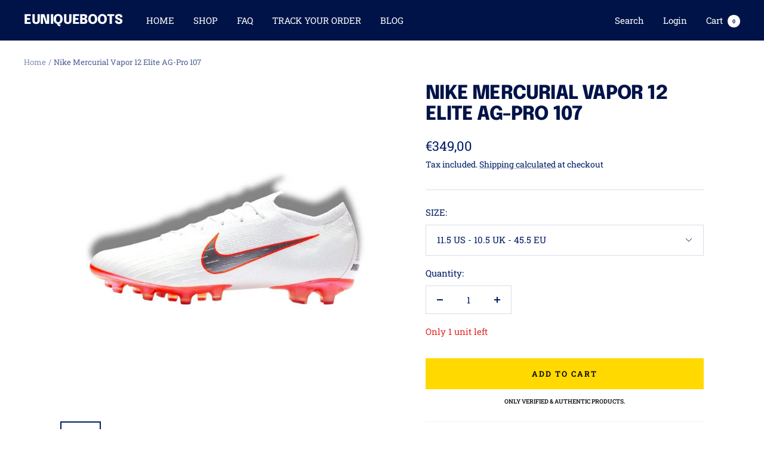

--- FILE ---
content_type: text/javascript
request_url: https://euniqueboots.com/cdn/shop/t/13/assets/size-chart-data.js?v=125387230222204717771739751070
body_size: -733
content:
AVADA_SC.campaigns=[];AVADA_SC.settings={}

--- FILE ---
content_type: text/javascript; charset=utf-8
request_url: https://euniqueboots.com/products/nike-mercurial-vapor-12-elite-ag-pro-107.js
body_size: 828
content:
{"id":8213631729930,"title":"Nike Mercurial Vapor 12 Elite AG-Pro 107","handle":"nike-mercurial-vapor-12-elite-ag-pro-107","description":"\u003cp data-start=\"0\" data-end=\"75\"\u003e\u003cstrong data-start=\"0\" data-end=\"73\"\u003eNike Mercurial Vapor – Speed meets classic football boots\u003c\/strong\u003e\u003c\/p\u003e\n\u003cp data-start=\"77\" data-end=\"534\"\u003eDominate the game with explosive speed in the Nike Mercurial Vapor Football Boots, the ultimate choice for players who thrive on pace and precision. Designed for relentless acceleration and razor-sharp control, these classic football boots provide a sleek, lightweight fit that keeps you one step ahead of the competition. Whether you're sprinting down the wing or making quick cuts, the Mercurial Vapor ensures maximum agility and responsiveness. Inspired by the legendary Mercurial line, these retro football boots bring back the bold aesthetics and streamlined silhouette that made them a favorite among football’s fastest players. The textured upper enhances ball control at high speeds, while the responsive soleplate delivers unmatched traction on firm-ground surfaces. Crafted for ultimate comfort and durability, these vintage football boots offer a snug, locked-in fit to keep you moving with confidence.\u003c\/p\u003e\n\u003cp data-start=\"77\" data-end=\"534\"\u003e\u003cstrong\u003eCondition: Brand new\u003c\/strong\u003e\u003c\/p\u003e","published_at":"2023-11-09T12:56:58+01:00","created_at":"2023-03-30T12:51:11+02:00","vendor":"Nike Mercurial","type":"","tags":["10.5 UK","Mercurial"],"price":34900,"price_min":34900,"price_max":34900,"available":true,"price_varies":false,"compare_at_price":null,"compare_at_price_min":0,"compare_at_price_max":0,"compare_at_price_varies":false,"variants":[{"id":45789260185866,"title":"11 US - 10 UK - 45 EU (Made in Bosnia)","option1":"11 US - 10 UK - 45 EU (Made in Bosnia)","option2":null,"option3":null,"sku":"","requires_shipping":true,"taxable":true,"featured_image":null,"available":false,"name":"Nike Mercurial Vapor 12 Elite AG-Pro 107 - 11 US - 10 UK - 45 EU (Made in Bosnia)","public_title":"11 US - 10 UK - 45 EU (Made in Bosnia)","options":["11 US - 10 UK - 45 EU (Made in Bosnia)"],"price":34900,"weight":0,"compare_at_price":null,"inventory_management":"shopify","barcode":null,"requires_selling_plan":false,"selling_plan_allocations":[]},{"id":44469626634506,"title":"11.5 US - 10.5 UK - 45.5 EU","option1":"11.5 US - 10.5 UK - 45.5 EU","option2":null,"option3":null,"sku":null,"requires_shipping":true,"taxable":true,"featured_image":null,"available":true,"name":"Nike Mercurial Vapor 12 Elite AG-Pro 107 - 11.5 US - 10.5 UK - 45.5 EU","public_title":"11.5 US - 10.5 UK - 45.5 EU","options":["11.5 US - 10.5 UK - 45.5 EU"],"price":34900,"weight":0,"compare_at_price":null,"inventory_management":"shopify","barcode":null,"requires_selling_plan":false,"selling_plan_allocations":[]}],"images":["\/\/cdn.shopify.com\/s\/files\/1\/0130\/5994\/8601\/products\/nike-mercurial-vapor-12-elite-ag-pro-107-572827.jpg?v=1739749108","\/\/cdn.shopify.com\/s\/files\/1\/0130\/5994\/8601\/products\/nike-mercurial-vapor-12-elite-ag-pro-107-519945.jpg?v=1739749110"],"featured_image":"\/\/cdn.shopify.com\/s\/files\/1\/0130\/5994\/8601\/products\/nike-mercurial-vapor-12-elite-ag-pro-107-572827.jpg?v=1739749108","options":[{"name":"SIZE","position":1,"values":["11 US - 10 UK - 45 EU (Made in Bosnia)","11.5 US - 10.5 UK - 45.5 EU"]}],"url":"\/products\/nike-mercurial-vapor-12-elite-ag-pro-107","media":[{"alt":"Nike Mercurial Vapor 12 Elite AG - Pro 107 - EUNIQUEBOOTS","id":36208647143690,"position":1,"preview_image":{"aspect_ratio":1.0,"height":1200,"width":1200,"src":"https:\/\/cdn.shopify.com\/s\/files\/1\/0130\/5994\/8601\/products\/nike-mercurial-vapor-12-elite-ag-pro-107-572827.jpg?v=1739749108"},"aspect_ratio":1.0,"height":1200,"media_type":"image","src":"https:\/\/cdn.shopify.com\/s\/files\/1\/0130\/5994\/8601\/products\/nike-mercurial-vapor-12-elite-ag-pro-107-572827.jpg?v=1739749108","width":1200},{"alt":"Nike Mercurial Vapor 12 Elite AG - Pro 107 - EUNIQUEBOOTS","id":36208647307530,"position":2,"preview_image":{"aspect_ratio":1.0,"height":1200,"width":1200,"src":"https:\/\/cdn.shopify.com\/s\/files\/1\/0130\/5994\/8601\/products\/nike-mercurial-vapor-12-elite-ag-pro-107-519945.jpg?v=1739749110"},"aspect_ratio":1.0,"height":1200,"media_type":"image","src":"https:\/\/cdn.shopify.com\/s\/files\/1\/0130\/5994\/8601\/products\/nike-mercurial-vapor-12-elite-ag-pro-107-519945.jpg?v=1739749110","width":1200}],"requires_selling_plan":false,"selling_plan_groups":[]}